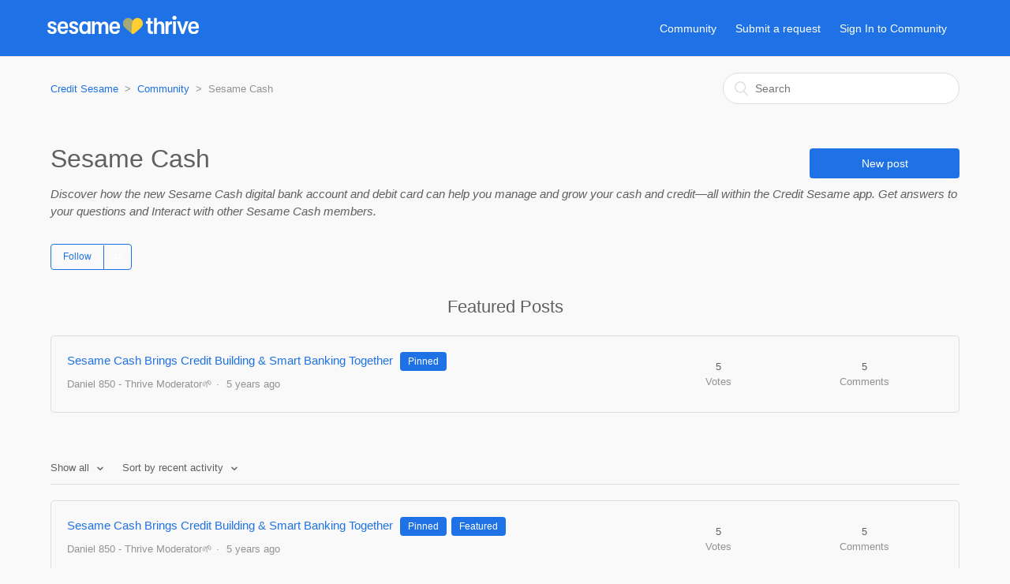

--- FILE ---
content_type: text/html; charset=utf-8
request_url: https://help.creditsesame.com/hc/en-us/community/topics/360001653431-Sesame-Cash?sort_by=recent_activity
body_size: 7067
content:
<!DOCTYPE html>
<html dir="ltr" lang="en-US">
<head>
  <meta charset="utf-8" />
  <!-- v26831 -->


  <title>Sesame Cash &ndash; Credit Sesame</title>

  <meta name="csrf-param" content="authenticity_token">
<meta name="csrf-token" content="hc:meta:server:RKlbetw_reSPWf7qQmfVuMbr_UfxsB_a5oFAwGt2L8J13xzIciu5n8lmFIx44XBP4IsWlV9Ps1qIHGKbV8H1Kw">

  <meta name="description" content="Discover how the new Sesame Cash digital bank account and debit card can help you manage and grow your cash and credit—all within the..." /><link href="https://help.creditsesame.com/hc/en-us/community/topics/360001653431-Sesame-Cash" rel="canonical"><link rel="next" href="/hc/en-us/community/topics/360001653431-Sesame-Cash?page=2&sort_by=recent_activity">

  <link rel="stylesheet" href="//static.zdassets.com/hc/assets/application-f34d73e002337ab267a13449ad9d7955.css" media="all" id="stylesheet" />
    <!-- Entypo pictograms by Daniel Bruce — www.entypo.com -->
    <link rel="stylesheet" href="//static.zdassets.com/hc/assets/theming_v1_support-e05586b61178dcde2a13a3d323525a18.css" media="all" />
  <link rel="stylesheet" type="text/css" href="/hc/theming_assets/2270400/360000389192/style.css?digest=10027072968858">

  <link rel="icon" type="image/x-icon" href="/hc/theming_assets/01HYDQVCVN067RY0G0SM5ZB4W1">

    <script src="//static.zdassets.com/hc/assets/jquery-ed472032c65bb4295993684c673d706a.js"></script>
    

  <meta content="width=device-width, initial-scale=1.0, maximum-scale=1.0, user-scalable=0" name="viewport" />

  <script type="text/javascript" src="/hc/theming_assets/2270400/360000389192/script.js?digest=10027072968858"></script>
</head>
<body class="community-enabled">
  
  
  

  <header class="header sg-blue1BG">
  <div class="CScontentMaxWidth">
	<div class="logo fleft help-center-logo" style="display:none">
		<a href="https://www.creditsesame.com/">
			<img src="/hc/theming_assets/01HYDQVCPTN67GSVVEYQQVYG0D" alt="Logo">
    </a>
	</div>
  <div class="logo fleft community-logo" style="display:none">
    <a href="https://thrive.creditsesame.com/">
      <img src="/hc/theming_assets/01HYDQVCJHCTPAZTDPWRRQZFRG" alt="Logo" class="community-logo-img" style="width:192px;">
    </a>
	</div>
  	<div class="nav-wrapper fright">
    	<span class="icon-menu"></span>
	    <nav class="user-nav" id="user-nav">
	      <a href="/hc/en-us/community/topics">Community</a>
	      <a class="submit-a-request" href="/hc/en-us/requests/new">Submit a request</a>
	    </nav>
      <span id="span_user_info" style="display:none">  <a class="login" data-auth-action="signin" role="button" rel="nofollow" title="Opens a dialog" href="https://creditsesame.zendesk.com/access?brand_id=360000389192&amp;return_to=https%3A%2F%2Fhelp.creditsesame.com%2Fhc%2Fen-us%2Fcommunity%2Ftopics%2F360001653431-Sesame-Cash%3Fsort_by%3Drecent_activity&amp;locale=en-us">Sign in</a>
</span>
  	</div>
  	<div class="fclear"></div>
  </div>
</header>

<script>
  $(document).ready(function() {
  
    login_links = document.getElementsByClassName("login");
  	span_user = document.getElementById("span_user_info");
  	
  	if (window.location.href.indexOf("/community/") > -1) {
  			if (login_links.length > 0) {
        		login_links[0].innerHTML = "Sign In to Community";
  					span_user.style.display="";
      	}
    } 
  	if (login_links.length == 0) {
  			span_user.style.display="";
    }
  });
</script>

  <main role="main">
    <div class="container-divider"></div>
<div class="container">
	<nav class="sub-nav">
    <ol class="breadcrumbs">
  
    <li title="Credit Sesame">
      
        <a href="/hc/en-us">Credit Sesame</a>
      
    </li>
  
    <li title="Community">
      
        <a href="/hc/en-us/community/topics">Community</a>
      
    </li>
  
    <li title="Sesame Cash">
      
        Sesame Cash
      
    </li>
  
</ol>

    <form role="search" class="search" data-search="" action="/hc/en-us/search" accept-charset="UTF-8" method="get"><input type="hidden" name="utf8" value="&#x2713;" autocomplete="off" /><input type="hidden" name="topic" id="topic" value="360001653431" autocomplete="off" />
<input type="search" name="query" id="query" placeholder="Search" aria-label="Search" /></form>
  </nav>
  <header class="page-header">
    <h1>
      Sesame Cash
      
    </h1>
    <span class="post-to-community page-header-item">
      <a class="button button-large" role="button" href="/hc/en-us/community/posts/new?community_post%5Btopic_id%5D=360001653431">New post</a>
    </span>
  </header>
  <div class="community-header">
    <p class="page-header-description">Discover how the new Sesame Cash digital bank account and debit card can help you manage and grow your cash and credit—all within the Credit Sesame app. Get answers to your questions and Interact with other Sesame Cash members.</p>
    <div class="community-follow">
      <div class="topic-subscribe dropdown" aria-haspopup="true">
  <a class="dropdown-toggle" role="button" data-auth-action="signin" data-follower-count="44" aria-selected="false" title="Opens a sign-in dialog" href="#">Follow</a>
  <span class="dropdown-menu" role="menu" aria-expanded="false">
      <a rel="nofollow" role="menuitem" aria-selected="false" data-method="post" href="/hc/en-us/community/topics/360001653431-Sesame-Cash/subscription.html?subscribe_to_grandchildren=false">New posts</a>
      <a rel="nofollow" role="menuitem" aria-selected="false" data-method="post" href="/hc/en-us/community/topics/360001653431-Sesame-Cash/subscription.html?subscribe_to_grandchildren=true">New posts and comments</a>
  </span>
</div>

    </div>
  </div>
  
  
    <section class="section topic-page-community-featured-posts topic-page-featured-post" style="">
    <h2>Featured Posts</h2>
    <ul class="posts-list striped-list">
    
    
      <li>
        <div class="striped-list-item">
          <span class="striped-list-info">
            <a href="https://help.creditsesame.com/hc/en-us/community/posts/360063444672-Sesame-Cash-Brings-Credit-Building-Smart-Banking-Together" title="Sesame Cash Brings Credit Building &amp; Smart Banking Together" class="striped-list-title">Sesame Cash Brings Credit Building &amp; Smart Banking Together</a>
            <span class="post-overview-item">
              
                <span class="status-label status-label-pinned">Pinned</span>
              

              
              
            </span>

            <ul class="meta-group">
              <li class="meta-data">Daniel 850 - Thrive Moderator🌱</li>
              
                <li class="meta-data"><time datetime="2020-05-13T20:23:58Z" title="2020-05-13T20:23:58Z" data-datetime="relative">May 13, 2020 20:23</time></li>
              
            </ul>
          </span>

          <div class="post-overview-count striped-list-count">
            <span class="striped-list-count-item">
              <span class="striped-list-number">5</span>
              votes
            </span>
            <span class="striped-list-count-item">
              <span class="striped-list-number">5</span>
              comments
            </span>
          </div>
        </div>
      </li>
      
    
    
    
    
    
    
    
    
    
    
    
    
    
    
    
    
    
    
    
    
    
    
    
    
    
    
    
    
    
    
    
    
    
    
    
    
    
    
    
    
    
    
    
    
    
    
    
    
    
    
    
    
    
    
    
    
    
    
    
  </ul>
    </section>
  
  
  <div class="topic-header">
    <span class="topic-filters">
      <span class="dropdown">
        <span class="dropdown-toggle">
          Show all
        </span>
        <span class="dropdown-menu" role="menu">
          
            <a href="/hc/en-us/community/topics/360001653431-Sesame-Cash?filter_by=all&amp;sort_by=recent_activity" aria-selected="true" role="menuitem">
              All
            </a>
          
            <a href="/hc/en-us/community/topics/360001653431-Sesame-Cash?filter_by=planned&amp;sort_by=recent_activity" aria-selected="false" role="menuitem">
              Planned
            </a>
          
            <a href="/hc/en-us/community/topics/360001653431-Sesame-Cash?filter_by=not_planned&amp;sort_by=recent_activity" aria-selected="false" role="menuitem">
              Not planned
            </a>
          
            <a href="/hc/en-us/community/topics/360001653431-Sesame-Cash?filter_by=completed&amp;sort_by=recent_activity" aria-selected="false" role="menuitem">
              Completed
            </a>
          
            <a href="/hc/en-us/community/topics/360001653431-Sesame-Cash?filter_by=answered&amp;sort_by=recent_activity" aria-selected="false" role="menuitem">
              Answered
            </a>
          
            <a href="/hc/en-us/community/topics/360001653431-Sesame-Cash?filter_by=none&amp;sort_by=recent_activity" aria-selected="false" role="menuitem">
              No status
            </a>
          
        </span>
      </span>
      <span class="dropdown">
        <span class="dropdown-toggle">
          Sort by recent activity
        </span>
        <span class="dropdown-menu" role="menu">
          
            <a href="/hc/en-us/community/topics/360001653431-Sesame-Cash?sort_by=created_at" aria-selected="false" role="menuitem">
              Newest post
            </a>
          
            <a href="/hc/en-us/community/topics/360001653431-Sesame-Cash?sort_by=recent_activity" aria-selected="true" role="menuitem">
              Recent activity
            </a>
          
            <a href="/hc/en-us/community/topics/360001653431-Sesame-Cash?sort_by=votes" aria-selected="false" role="menuitem">
              Votes
            </a>
          
            <a href="/hc/en-us/community/topics/360001653431-Sesame-Cash?sort_by=comments" aria-selected="false" role="menuitem">
              Comments
            </a>
          
        </span>
      </span>
    </span>
  </div>

  <ul class="posts-list striped-list">
    
      <li>
        <div class="striped-list-item post-featured">
          <span class="striped-list-info">
            <a href="https://help.creditsesame.com/hc/en-us/community/posts/360063444672-Sesame-Cash-Brings-Credit-Building-Smart-Banking-Together" title="Sesame Cash Brings Credit Building &amp; Smart Banking Together" class="striped-list-title">Sesame Cash Brings Credit Building &amp; Smart Banking Together</a>
            <span class="post-overview-item">
              
                <span class="status-label status-label-pinned">Pinned</span>
              

              
                <span class="status-label status-label-featured">Featured</span>
              

              
              
            </span>

            <ul class="meta-group">
              <li class="meta-data">Daniel 850 - Thrive Moderator🌱</li>
              
                <li class="meta-data"><time datetime="2020-05-13T20:23:58Z" title="2020-05-13T20:23:58Z" data-datetime="relative">May 13, 2020 20:23</time></li>
              
            </ul>
          </span>

          <div class="post-overview-count striped-list-count">
            <span class="striped-list-count-item">
              <span class="striped-list-number">5</span>
              votes
            </span>
            <span class="striped-list-count-item">
              <span class="striped-list-number">5</span>
              comments
            </span>
          </div>
        </div>
      </li>
    
      <li>
        <div class="striped-list-item ">
          <span class="striped-list-info">
            <a href="https://help.creditsesame.com/hc/en-us/community/posts/5614057387546-AWESOME-JOB" title="AWESOME JOB" class="striped-list-title">AWESOME JOB</a>
            <span class="post-overview-item">
              

              

              
              
            </span>

            <ul class="meta-group">
              <li class="meta-data">Michelle Lambert</li>
              
                <li class="meta-data"><time datetime="2023-04-20T23:29:29Z" title="2023-04-20T23:29:29Z" data-datetime="relative">April 20, 2023 23:29</time></li>
              
            </ul>
          </span>

          <div class="post-overview-count striped-list-count">
            <span class="striped-list-count-item">
              <span class="striped-list-number">0</span>
              votes
            </span>
            <span class="striped-list-count-item">
              <span class="striped-list-number">0</span>
              comments
            </span>
          </div>
        </div>
      </li>
    
      <li>
        <div class="striped-list-item ">
          <span class="striped-list-info">
            <a href="https://help.creditsesame.com/hc/en-us/community/posts/5601093864730-BEST-CREDIT-SPECIALIST" title="BEST CREDIT SPECIALIST" class="striped-list-title">BEST CREDIT SPECIALIST</a>
            <span class="post-overview-item">
              

              

              
              
            </span>

            <ul class="meta-group">
              <li class="meta-data">Rose Eldemire</li>
              
                <li class="meta-data"><time datetime="2023-04-17T21:08:06Z" title="2023-04-17T21:08:06Z" data-datetime="relative">April 17, 2023 21:08</time></li>
              
            </ul>
          </span>

          <div class="post-overview-count striped-list-count">
            <span class="striped-list-count-item">
              <span class="striped-list-number">2</span>
              votes
            </span>
            <span class="striped-list-count-item">
              <span class="striped-list-number">0</span>
              comments
            </span>
          </div>
        </div>
      </li>
    
      <li>
        <div class="striped-list-item ">
          <span class="striped-list-info">
            <a href="https://help.creditsesame.com/hc/en-us/community/posts/5593607291930-BEST-CREDIT-SPECIALIST" title="BEST CREDIT SPECIALIST" class="striped-list-title">BEST CREDIT SPECIALIST</a>
            <span class="post-overview-item">
              

              

              
              
            </span>

            <ul class="meta-group">
              <li class="meta-data">Allen Hill</li>
              
                <li class="meta-data"><time datetime="2023-04-15T04:26:57Z" title="2023-04-15T04:26:57Z" data-datetime="relative">April 15, 2023 04:26</time></li>
              
            </ul>
          </span>

          <div class="post-overview-count striped-list-count">
            <span class="striped-list-count-item">
              <span class="striped-list-number">0</span>
              votes
            </span>
            <span class="striped-list-count-item">
              <span class="striped-list-number">0</span>
              comments
            </span>
          </div>
        </div>
      </li>
    
      <li>
        <div class="striped-list-item ">
          <span class="striped-list-info">
            <a href="https://help.creditsesame.com/hc/en-us/community/posts/4579352148506-Cancel-my-sesame-cash-card" title="Cancel my sesame cash card " class="striped-list-title">Cancel my sesame cash card </a>
            <span class="post-overview-item">
              

              

              
              
            </span>

            <ul class="meta-group">
              <li class="meta-data">Lisa Lovvorn</li>
              
                <li class="meta-data"><time datetime="2022-05-04T23:47:32Z" title="2022-05-04T23:47:32Z" data-datetime="relative">May 04, 2022 23:47</time></li>
              
            </ul>
          </span>

          <div class="post-overview-count striped-list-count">
            <span class="striped-list-count-item">
              <span class="striped-list-number">0</span>
              votes
            </span>
            <span class="striped-list-count-item">
              <span class="striped-list-number">1</span>
              comment
            </span>
          </div>
        </div>
      </li>
    
      <li>
        <div class="striped-list-item ">
          <span class="striped-list-info">
            <a href="https://help.creditsesame.com/hc/en-us/community/posts/5589644240666-Cash-card" title="Cash card" class="striped-list-title">Cash card</a>
            <span class="post-overview-item">
              

              

              
              
            </span>

            <ul class="meta-group">
              <li class="meta-data">SAMANTHA GUILLEN</li>
              
                <li class="meta-data"><time datetime="2023-04-13T20:17:01Z" title="2023-04-13T20:17:01Z" data-datetime="relative">April 13, 2023 20:17</time></li>
              
            </ul>
          </span>

          <div class="post-overview-count striped-list-count">
            <span class="striped-list-count-item">
              <span class="striped-list-number">0</span>
              votes
            </span>
            <span class="striped-list-count-item">
              <span class="striped-list-number">1</span>
              comment
            </span>
          </div>
        </div>
      </li>
    
      <li>
        <div class="striped-list-item ">
          <span class="striped-list-info">
            <a href="https://help.creditsesame.com/hc/en-us/community/posts/5579044268826-PINNACLE-CREDIT-SPECIALIST-IS-THE-BEST" title="PINNACLE CREDIT SPECIALIST IS THE BEST " class="striped-list-title">PINNACLE CREDIT SPECIALIST IS THE BEST </a>
            <span class="post-overview-item">
              

              

              
              
            </span>

            <ul class="meta-group">
              <li class="meta-data">Priscilla Thompson</li>
              
                <li class="meta-data"><time datetime="2023-04-11T01:41:00Z" title="2023-04-11T01:41:00Z" data-datetime="relative">April 11, 2023 01:41</time></li>
              
            </ul>
          </span>

          <div class="post-overview-count striped-list-count">
            <span class="striped-list-count-item">
              <span class="striped-list-number">0</span>
              votes
            </span>
            <span class="striped-list-count-item">
              <span class="striped-list-number">0</span>
              comments
            </span>
          </div>
        </div>
      </li>
    
      <li>
        <div class="striped-list-item ">
          <span class="striped-list-info">
            <a href="https://help.creditsesame.com/hc/en-us/community/posts/5562697975962-PINNACLE-FIXED-MY-CREDIT" title="PINNACLE FIXED MY CREDIT " class="striped-list-title">PINNACLE FIXED MY CREDIT </a>
            <span class="post-overview-item">
              

              

              
              
            </span>

            <ul class="meta-group">
              <li class="meta-data">Adams Brown</li>
              
                <li class="meta-data"><time datetime="2023-04-05T12:44:22Z" title="2023-04-05T12:44:22Z" data-datetime="relative">April 05, 2023 12:44</time></li>
              
            </ul>
          </span>

          <div class="post-overview-count striped-list-count">
            <span class="striped-list-count-item">
              <span class="striped-list-number">0</span>
              votes
            </span>
            <span class="striped-list-count-item">
              <span class="striped-list-number">0</span>
              comments
            </span>
          </div>
        </div>
      </li>
    
      <li>
        <div class="striped-list-item ">
          <span class="striped-list-info">
            <a href="https://help.creditsesame.com/hc/en-us/community/posts/5552174807322-CREDIT-REPAIR" title="CREDIT REPAIR" class="striped-list-title">CREDIT REPAIR</a>
            <span class="post-overview-item">
              

              

              
              
            </span>

            <ul class="meta-group">
              <li class="meta-data">Patricia Daniel</li>
              
                <li class="meta-data"><time datetime="2023-04-02T21:00:53Z" title="2023-04-02T21:00:53Z" data-datetime="relative">April 02, 2023 21:00</time></li>
              
            </ul>
          </span>

          <div class="post-overview-count striped-list-count">
            <span class="striped-list-count-item">
              <span class="striped-list-number">0</span>
              votes
            </span>
            <span class="striped-list-count-item">
              <span class="striped-list-number">0</span>
              comments
            </span>
          </div>
        </div>
      </li>
    
      <li>
        <div class="striped-list-item ">
          <span class="striped-list-info">
            <a href="https://help.creditsesame.com/hc/en-us/community/posts/4404534313370-Can-I-get-back-to-credit-sesame-money" title="Can I get back to credit sesame money" class="striped-list-title">Can I get back to credit sesame money</a>
            <span class="post-overview-item">
              

              

              
              
            </span>

            <ul class="meta-group">
              <li class="meta-data">Doris Connor</li>
              
                <li class="meta-data"><time datetime="2021-07-20T23:42:09Z" title="2021-07-20T23:42:09Z" data-datetime="relative">July 20, 2021 23:42</time></li>
              
            </ul>
          </span>

          <div class="post-overview-count striped-list-count">
            <span class="striped-list-count-item">
              <span class="striped-list-number">1</span>
              vote
            </span>
            <span class="striped-list-count-item">
              <span class="striped-list-number">1</span>
              comment
            </span>
          </div>
        </div>
      </li>
    
      <li>
        <div class="striped-list-item ">
          <span class="striped-list-info">
            <a href="https://help.creditsesame.com/hc/en-us/community/posts/360068100551-Credit-sesame-digital-banking-card" title="Credit sesame digital banking &amp; card" class="striped-list-title">Credit sesame digital banking &amp; card</a>
            <span class="post-overview-item">
              

              

              
              
            </span>

            <ul class="meta-group">
              <li class="meta-data">Kim Williams</li>
              
                <li class="meta-data"><time datetime="2020-06-10T13:22:38Z" title="2020-06-10T13:22:38Z" data-datetime="relative">June 10, 2020 13:22</time></li>
              
            </ul>
          </span>

          <div class="post-overview-count striped-list-count">
            <span class="striped-list-count-item">
              <span class="striped-list-number">0</span>
              votes
            </span>
            <span class="striped-list-count-item">
              <span class="striped-list-number">6</span>
              comments
            </span>
          </div>
        </div>
      </li>
    
      <li>
        <div class="striped-list-item ">
          <span class="striped-list-info">
            <a href="https://help.creditsesame.com/hc/en-us/community/posts/5417812679962-Can-t-log-into-my-account-after-I-was-informed-by-personal-message-there-was-something-found-in-my-report" title="Can&#39;t log into my account after I was informed by personal  message there was something found in my report " class="striped-list-title">Can&#39;t log into my account after I was informed by personal  message there was something found in my report </a>
            <span class="post-overview-item">
              

              

              
              
            </span>

            <ul class="meta-group">
              <li class="meta-data">Teresa Mick</li>
              
                <li class="meta-data"><time datetime="2023-02-17T15:54:48Z" title="2023-02-17T15:54:48Z" data-datetime="relative">February 17, 2023 15:54</time></li>
              
            </ul>
          </span>

          <div class="post-overview-count striped-list-count">
            <span class="striped-list-count-item">
              <span class="striped-list-number">0</span>
              votes
            </span>
            <span class="striped-list-count-item">
              <span class="striped-list-number">0</span>
              comments
            </span>
          </div>
        </div>
      </li>
    
      <li>
        <div class="striped-list-item ">
          <span class="striped-list-info">
            <a href="https://help.creditsesame.com/hc/en-us/community/posts/4823566447386-Improving-my-credit" title="Improving my credit" class="striped-list-title">Improving my credit</a>
            <span class="post-overview-item">
              

              

              
              
            </span>

            <ul class="meta-group">
              <li class="meta-data">Dorothy Bobbitt</li>
              
                <li class="meta-data"><time datetime="2022-08-02T20:12:25Z" title="2022-08-02T20:12:25Z" data-datetime="relative">August 02, 2022 20:12</time></li>
              
            </ul>
          </span>

          <div class="post-overview-count striped-list-count">
            <span class="striped-list-count-item">
              <span class="striped-list-number">-1</span>
              votes
            </span>
            <span class="striped-list-count-item">
              <span class="striped-list-number">0</span>
              comments
            </span>
          </div>
        </div>
      </li>
    
      <li>
        <div class="striped-list-item ">
          <span class="striped-list-info">
            <a href="https://help.creditsesame.com/hc/en-us/community/posts/5295116999322-Where-did-my-money-go" title="Where  did my money go " class="striped-list-title">Where  did my money go </a>
            <span class="post-overview-item">
              

              

              
              
            </span>

            <ul class="meta-group">
              <li class="meta-data">Steve Padgett</li>
              
                <li class="meta-data"><time datetime="2023-01-10T04:36:18Z" title="2023-01-10T04:36:18Z" data-datetime="relative">January 10, 2023 04:36</time></li>
              
            </ul>
          </span>

          <div class="post-overview-count striped-list-count">
            <span class="striped-list-count-item">
              <span class="striped-list-number">-1</span>
              votes
            </span>
            <span class="striped-list-count-item">
              <span class="striped-list-number">0</span>
              comments
            </span>
          </div>
        </div>
      </li>
    
      <li>
        <div class="striped-list-item ">
          <span class="striped-list-info">
            <a href="https://help.creditsesame.com/hc/en-us/community/posts/4471033170842-SCAM" title="SCAM" class="striped-list-title">SCAM</a>
            <span class="post-overview-item">
              

              

              
              
            </span>

            <ul class="meta-group">
              <li class="meta-data">Karina</li>
              
                <li class="meta-data"><time datetime="2022-03-17T14:56:14Z" title="2022-03-17T14:56:14Z" data-datetime="relative">March 17, 2022 14:56</time></li>
              
            </ul>
          </span>

          <div class="post-overview-count striped-list-count">
            <span class="striped-list-count-item">
              <span class="striped-list-number">-1</span>
              votes
            </span>
            <span class="striped-list-count-item">
              <span class="striped-list-number">4</span>
              comments
            </span>
          </div>
        </div>
      </li>
    
      <li>
        <div class="striped-list-item ">
          <span class="striped-list-info">
            <a href="https://help.creditsesame.com/hc/en-us/community/posts/4520086882202-In-desperate-need-of-money" title="In desperate need of money" class="striped-list-title">In desperate need of money</a>
            <span class="post-overview-item">
              

              

              
              
            </span>

            <ul class="meta-group">
              <li class="meta-data">Garadismoultrie6</li>
              
                <li class="meta-data"><time datetime="2022-04-07T08:02:16Z" title="2022-04-07T08:02:16Z" data-datetime="relative">April 07, 2022 08:02</time></li>
              
            </ul>
          </span>

          <div class="post-overview-count striped-list-count">
            <span class="striped-list-count-item">
              <span class="striped-list-number">0</span>
              votes
            </span>
            <span class="striped-list-count-item">
              <span class="striped-list-number">6</span>
              comments
            </span>
          </div>
        </div>
      </li>
    
      <li>
        <div class="striped-list-item ">
          <span class="striped-list-info">
            <a href="https://help.creditsesame.com/hc/en-us/community/posts/5243408442010-What-are-the-steps-for-QuickBooks-tool-hub-download" title="What are the steps for QuickBooks tool hub download?" class="striped-list-title">What are the steps for QuickBooks tool hub download?</a>
            <span class="post-overview-item">
              

              

              
              
            </span>

            <ul class="meta-group">
              <li class="meta-data">quick books</li>
              
                <li class="meta-data"><time datetime="2022-12-21T07:24:07Z" title="2022-12-21T07:24:07Z" data-datetime="relative">December 21, 2022 07:24</time></li>
              
            </ul>
          </span>

          <div class="post-overview-count striped-list-count">
            <span class="striped-list-count-item">
              <span class="striped-list-number">0</span>
              votes
            </span>
            <span class="striped-list-count-item">
              <span class="striped-list-number">0</span>
              comments
            </span>
          </div>
        </div>
      </li>
    
      <li>
        <div class="striped-list-item ">
          <span class="striped-list-info">
            <a href="https://help.creditsesame.com/hc/en-us/community/posts/4408290926874-How-to-cancel-my-membership-cash-card-account" title="How to cancel my membership cash card account" class="striped-list-title">How to cancel my membership cash card account</a>
            <span class="post-overview-item">
              

              

              
              
            </span>

            <ul class="meta-group">
              <li class="meta-data">Wendy Kirk</li>
              
                <li class="meta-data"><time datetime="2021-10-05T02:46:31Z" title="2021-10-05T02:46:31Z" data-datetime="relative">October 05, 2021 02:46</time></li>
              
            </ul>
          </span>

          <div class="post-overview-count striped-list-count">
            <span class="striped-list-count-item">
              <span class="striped-list-number">1</span>
              vote
            </span>
            <span class="striped-list-count-item">
              <span class="striped-list-number">3</span>
              comments
            </span>
          </div>
        </div>
      </li>
    
      <li>
        <div class="striped-list-item ">
          <span class="striped-list-info">
            <a href="https://help.creditsesame.com/hc/en-us/community/posts/360067698251-Why-was-I-declined-for-a-recent-purchase-when-I-had-enough-funds-in-my-Sesame-Cash-account" title="Why was I declined for a recent purchase when I had enough funds in my Sesame Cash account?" class="striped-list-title">Why was I declined for a recent purchase when I had enough funds in my Sesame Cash account?</a>
            <span class="post-overview-item">
              

              

              
              
            </span>

            <ul class="meta-group">
              <li class="meta-data">Diane - Thrive Moderator🌱</li>
              
                <li class="meta-data"><time datetime="2020-05-29T21:18:39Z" title="2020-05-29T21:18:39Z" data-datetime="relative">May 29, 2020 21:18</time></li>
              
            </ul>
          </span>

          <div class="post-overview-count striped-list-count">
            <span class="striped-list-count-item">
              <span class="striped-list-number">0</span>
              votes
            </span>
            <span class="striped-list-count-item">
              <span class="striped-list-number">3</span>
              comments
            </span>
          </div>
        </div>
      </li>
    
      <li>
        <div class="striped-list-item ">
          <span class="striped-list-info">
            <a href="https://help.creditsesame.com/hc/en-us/community/posts/4407527027610-My-credit-sesame-cash-does-not-exist-anymore-and-I-have-money-in-it" title="My credit sesame cash does not exist anymore and I have money in it" class="striped-list-title">My credit sesame cash does not exist anymore and I have money in it</a>
            <span class="post-overview-item">
              

              

              
              
            </span>

            <ul class="meta-group">
              <li class="meta-data">Rosemary</li>
              
                <li class="meta-data"><time datetime="2021-09-18T16:40:59Z" title="2021-09-18T16:40:59Z" data-datetime="relative">September 18, 2021 16:40</time></li>
              
            </ul>
          </span>

          <div class="post-overview-count striped-list-count">
            <span class="striped-list-count-item">
              <span class="striped-list-number">-3</span>
              votes
            </span>
            <span class="striped-list-count-item">
              <span class="striped-list-number">4</span>
              comments
            </span>
          </div>
        </div>
      </li>
    
      <li>
        <div class="striped-list-item ">
          <span class="striped-list-info">
            <a href="https://help.creditsesame.com/hc/en-us/community/posts/360066266192-Looking-for-Your-Sesame-Cash-Routing-and-Account-Number" title="Looking for Your Sesame Cash Routing and Account Number?" class="striped-list-title">Looking for Your Sesame Cash Routing and Account Number?</a>
            <span class="post-overview-item">
              

              

              
              
            </span>

            <ul class="meta-group">
              <li class="meta-data">Diane - Thrive Moderator🌱</li>
              
                <li class="meta-data"><time datetime="2020-05-21T19:28:55Z" title="2020-05-21T19:28:55Z" data-datetime="relative">May 21, 2020 19:28</time></li>
              
            </ul>
          </span>

          <div class="post-overview-count striped-list-count">
            <span class="striped-list-count-item">
              <span class="striped-list-number">0</span>
              votes
            </span>
            <span class="striped-list-count-item">
              <span class="striped-list-number">7</span>
              comments
            </span>
          </div>
        </div>
      </li>
    
      <li>
        <div class="striped-list-item ">
          <span class="striped-list-info">
            <a href="https://help.creditsesame.com/hc/en-us/community/posts/4411398063258-Not-being-able-to-use-my-email-address" title="Not being able to use my email address " class="striped-list-title">Not being able to use my email address </a>
            <span class="post-overview-item">
              

              

              
              
            </span>

            <ul class="meta-group">
              <li class="meta-data">dell plumlee</li>
              
                <li class="meta-data"><time datetime="2021-11-18T15:19:30Z" title="2021-11-18T15:19:30Z" data-datetime="relative">November 18, 2021 15:19</time></li>
              
            </ul>
          </span>

          <div class="post-overview-count striped-list-count">
            <span class="striped-list-count-item">
              <span class="striped-list-number">0</span>
              votes
            </span>
            <span class="striped-list-count-item">
              <span class="striped-list-number">1</span>
              comment
            </span>
          </div>
        </div>
      </li>
    
      <li>
        <div class="striped-list-item ">
          <span class="striped-list-info">
            <a href="https://help.creditsesame.com/hc/en-us/community/posts/4768331526810-Alisha" title="Alisha" class="striped-list-title">Alisha</a>
            <span class="post-overview-item">
              

              

              
              
            </span>

            <ul class="meta-group">
              <li class="meta-data">Alisha Chase</li>
              
                <li class="meta-data"><time datetime="2022-07-15T03:34:10Z" title="2022-07-15T03:34:10Z" data-datetime="relative">July 15, 2022 03:34</time></li>
              
            </ul>
          </span>

          <div class="post-overview-count striped-list-count">
            <span class="striped-list-count-item">
              <span class="striped-list-number">0</span>
              votes
            </span>
            <span class="striped-list-count-item">
              <span class="striped-list-number">0</span>
              comments
            </span>
          </div>
        </div>
      </li>
    
      <li>
        <div class="striped-list-item ">
          <span class="striped-list-info">
            <a href="https://help.creditsesame.com/hc/en-us/community/posts/4404534296474-You-said-password-could-not-br-change-but-Credit" title="You said password could not br change but Credit" class="striped-list-title">You said password could not br change but Credit</a>
            <span class="post-overview-item">
              

              

              
              
            </span>

            <ul class="meta-group">
              <li class="meta-data">Doris Connor</li>
              
                <li class="meta-data"><time datetime="2021-07-20T23:39:06Z" title="2021-07-20T23:39:06Z" data-datetime="relative">July 20, 2021 23:39</time></li>
              
            </ul>
          </span>

          <div class="post-overview-count striped-list-count">
            <span class="striped-list-count-item">
              <span class="striped-list-number">0</span>
              votes
            </span>
            <span class="striped-list-count-item">
              <span class="striped-list-number">2</span>
              comments
            </span>
          </div>
        </div>
      </li>
    
      <li>
        <div class="striped-list-item ">
          <span class="striped-list-info">
            <a href="https://help.creditsesame.com/hc/en-us/community/posts/4408777938714-New-card" title="New card" class="striped-list-title">New card</a>
            <span class="post-overview-item">
              

              

              
              
            </span>

            <ul class="meta-group">
              <li class="meta-data">JAMIE LEE DONLEY</li>
              
                <li class="meta-data"><time datetime="2021-10-15T07:57:17Z" title="2021-10-15T07:57:17Z" data-datetime="relative">October 15, 2021 07:57</time></li>
              
            </ul>
          </span>

          <div class="post-overview-count striped-list-count">
            <span class="striped-list-count-item">
              <span class="striped-list-number">0</span>
              votes
            </span>
            <span class="striped-list-count-item">
              <span class="striped-list-number">2</span>
              comments
            </span>
          </div>
        </div>
      </li>
    
      <li>
        <div class="striped-list-item ">
          <span class="striped-list-info">
            <a href="https://help.creditsesame.com/hc/en-us/community/posts/4488426759066-Love-it" title="Love it" class="striped-list-title">Love it</a>
            <span class="post-overview-item">
              

              

              
              
            </span>

            <ul class="meta-group">
              <li class="meta-data">Ronny Smith</li>
              
                <li class="meta-data"><time datetime="2022-03-24T08:39:43Z" title="2022-03-24T08:39:43Z" data-datetime="relative">March 24, 2022 08:39</time></li>
              
            </ul>
          </span>

          <div class="post-overview-count striped-list-count">
            <span class="striped-list-count-item">
              <span class="striped-list-number">0</span>
              votes
            </span>
            <span class="striped-list-count-item">
              <span class="striped-list-number">0</span>
              comments
            </span>
          </div>
        </div>
      </li>
    
      <li>
        <div class="striped-list-item ">
          <span class="striped-list-info">
            <a href="https://help.creditsesame.com/hc/en-us/community/posts/4480566994586-what-is-QuickBooks-Error-H202" title="what is  QuickBooks Error H202?" class="striped-list-title">what is  QuickBooks Error H202?</a>
            <span class="post-overview-item">
              

              

              
              
            </span>

            <ul class="meta-group">
              <li class="meta-data">nick mosan</li>
              
                <li class="meta-data"><time datetime="2022-03-21T11:39:45Z" title="2022-03-21T11:39:45Z" data-datetime="relative">March 21, 2022 11:39</time></li>
              
            </ul>
          </span>

          <div class="post-overview-count striped-list-count">
            <span class="striped-list-count-item">
              <span class="striped-list-number">0</span>
              votes
            </span>
            <span class="striped-list-count-item">
              <span class="striped-list-number">0</span>
              comments
            </span>
          </div>
        </div>
      </li>
    
      <li>
        <div class="striped-list-item ">
          <span class="striped-list-info">
            <a href="https://help.creditsesame.com/hc/en-us/community/posts/360067104631-Activate-card" title="Activate card" class="striped-list-title">Activate card</a>
            <span class="post-overview-item">
              

              

              
              
            </span>

            <ul class="meta-group">
              <li class="meta-data">Ilda Ramirez</li>
              
                <li class="meta-data"><time datetime="2020-05-25T00:47:57Z" title="2020-05-25T00:47:57Z" data-datetime="relative">May 25, 2020 00:47</time></li>
              
            </ul>
          </span>

          <div class="post-overview-count striped-list-count">
            <span class="striped-list-count-item">
              <span class="striped-list-number">0</span>
              votes
            </span>
            <span class="striped-list-count-item">
              <span class="striped-list-number">9</span>
              comments
            </span>
          </div>
        </div>
      </li>
    
      <li>
        <div class="striped-list-item ">
          <span class="striped-list-info">
            <a href="https://help.creditsesame.com/hc/en-us/community/posts/360065928851-Can-I-make-instant-transfers-to-my-Sesame-Cash-account" title="Can I make instant transfers to my Sesame Cash account?" class="striped-list-title">Can I make instant transfers to my Sesame Cash account?</a>
            <span class="post-overview-item">
              

              

              
              
            </span>

            <ul class="meta-group">
              <li class="meta-data">Diane - Thrive Moderator🌱</li>
              
                <li class="meta-data"><time datetime="2020-05-19T20:20:39Z" title="2020-05-19T20:20:39Z" data-datetime="relative">May 19, 2020 20:20</time></li>
              
            </ul>
          </span>

          <div class="post-overview-count striped-list-count">
            <span class="striped-list-count-item">
              <span class="striped-list-number">-3</span>
              votes
            </span>
            <span class="striped-list-count-item">
              <span class="striped-list-number">4</span>
              comments
            </span>
          </div>
        </div>
      </li>
    
      <li>
        <div class="striped-list-item ">
          <span class="striped-list-info">
            <a href="https://help.creditsesame.com/hc/en-us/community/posts/4433766519706-Adding-a-bank-account-to-my-sesame-cash-account" title="Adding a bank account to my sesame cash account" class="striped-list-title">Adding a bank account to my sesame cash account</a>
            <span class="post-overview-item">
              

              

              
              
            </span>

            <ul class="meta-group">
              <li class="meta-data">Im1lboyd</li>
              
                <li class="meta-data"><time datetime="2022-02-28T15:07:43Z" title="2022-02-28T15:07:43Z" data-datetime="relative">February 28, 2022 15:07</time></li>
              
            </ul>
          </span>

          <div class="post-overview-count striped-list-count">
            <span class="striped-list-count-item">
              <span class="striped-list-number">0</span>
              votes
            </span>
            <span class="striped-list-count-item">
              <span class="striped-list-number">2</span>
              comments
            </span>
          </div>
        </div>
      </li>
    
  </ul>
  
<nav class="pagination" aria-label="Pagination">
  <ul>
    

    
      
        <li class="pagination-current">
          <span>1</span>
        </li>
      
    
      
        <li>
          <a href="/hc/en-us/community/topics/360001653431-Sesame-Cash?page=2&amp;sort_by=recent_activity#posts" rel="next nofollow">2</a>
        </li>
      
    
      
        <li>
          <a href="/hc/en-us/community/topics/360001653431-Sesame-Cash?page=3&amp;sort_by=recent_activity#posts" rel="nofollow">3</a>
        </li>
      
    

    
      <li class="pagination-next">
        <a href="/hc/en-us/community/topics/360001653431-Sesame-Cash?page=2&amp;sort_by=recent_activity#posts" rel="next nofollow">›</a>
      </li>

      <li class="pagination-last">
        <a href="/hc/en-us/community/topics/360001653431-Sesame-Cash?page=3&amp;sort_by=recent_activity#posts" rel="nofollow">»</a>
      </li>
    
  </ul>
</nav>


</div>

<section class="container community-footer">
  <h4>Didn't find what you were looking for?</h4>
  <a class="button-large" role="button" href="/hc/en-us/community/posts/new">New post</a>
</section>


  </main>

  <footer class="footer">
  <div class="footer-inner">
    <div>
      This content is for informational purposes only and should not be relied on as financial advice.
    </div>
    <ul class="footer__links">
      <li><a href="https://www.creditsesame.com/about/privacy-policy/">Privacy Policy</a></li>
      <li><a href="https://www.creditsesame.com/about/terms-of-use/">Terms of Use</a></li>
      <li><a href="https://www.creditsesame.com/about/community-guidelines/">Community Guidelines</a></li>
    </ul>
    <div class="footer__copy">Copyright © 2023 Credit Sesame, Inc.</div>
    <div>444 Castro St., Ste 500, Mountain View, CA 94041</div>
  </div>
</footer>


  <!-- / -->

  
  <script src="//static.zdassets.com/hc/assets/en-us.f90506476acd6ed8bfc8.js"></script>
  

  <script type="text/javascript">
  /*

    Greetings sourcecode lurker!

    This is for internal Zendesk and legacy usage,
    we don't support or guarantee any of these values
    so please don't build stuff on top of them.

  */

  HelpCenter = {};
  HelpCenter.account = {"subdomain":"creditsesame","environment":"production","name":"Credit Sesame"};
  HelpCenter.user = {"identifier":"da39a3ee5e6b4b0d3255bfef95601890afd80709","email":null,"name":"","role":"anonymous","avatar_url":"https://assets.zendesk.com/hc/assets/default_avatar.png","is_admin":false,"organizations":[],"groups":[]};
  HelpCenter.internal = {"asset_url":"//static.zdassets.com/hc/assets/","web_widget_asset_composer_url":"https://static.zdassets.com/ekr/snippet.js","current_session":{"locale":"en-us","csrf_token":"hc:hcobject:server:g-FV9kuFNUoxhbKU1pKdbviWlVOsjqKFT5hzysNrIjGylxJE5ZEhMXe6WPLsFDiZ3vZ-gQJxDgUhBVGR_9z42A","shared_csrf_token":null},"usage_tracking":{},"current_record_id":null,"current_record_url":null,"current_record_title":null,"current_text_direction":"ltr","current_brand_id":360000389192,"current_brand_name":"Credit Sesame","current_brand_url":"https://creditsesame.zendesk.com","current_brand_active":true,"current_path":"/hc/en-us/community/topics/360001653431-Sesame-Cash","show_autocomplete_breadcrumbs":true,"user_info_changing_enabled":false,"has_user_profiles_enabled":true,"has_end_user_attachments":true,"user_aliases_enabled":true,"has_anonymous_kb_voting":true,"has_multi_language_help_center":true,"show_at_mentions":true,"embeddables_config":{"embeddables_web_widget":true,"embeddables_help_center_auth_enabled":false,"embeddables_connect_ipms":false},"answer_bot_subdomain":"static","gather_plan_state":"subscribed","has_article_verification":true,"has_gather":true,"has_ckeditor":false,"has_community_enabled":true,"has_community_badges":true,"has_community_post_content_tagging":false,"has_gather_content_tags":true,"has_guide_content_tags":true,"has_user_segments":true,"has_answer_bot_web_form_enabled":true,"has_garden_modals":false,"theming_cookie_key":"hc-da39a3ee5e6b4b0d3255bfef95601890afd80709-2-preview","is_preview":false,"has_search_settings_in_plan":true,"theming_api_version":1,"theming_settings":{"brand_color":"rgba(31, 114, 229, 1)","brand_text_color":"rgba(255, 255, 255, 1)","text_color":"rgba(96, 96, 96, 1)","link_color":"rgba(31, 114, 229, 1)","background_color":"rgba(249, 249, 249, 1)","heading_font":"-apple-system, BlinkMacSystemFont, 'Segoe UI', Helvetica, Arial, sans-serif","text_font":"-apple-system, BlinkMacSystemFont, 'Segoe UI', Helvetica, Arial, sans-serif","logo":"/hc/theming_assets/01HYDQVCPTN67GSVVEYQQVYG0D","favicon":"/hc/theming_assets/01HYDQVCVN067RY0G0SM5ZB4W1","homepage_background_image":"/hc/theming_assets/01HYDQVCZFZEA0DZZ3STFCS437","community_background_image":"/hc/theming_assets/01HYDQVD762B52BBJFSQQ6FQZS","community_image":"/hc/theming_assets/01HYDQVDDQ17NKTHYHRTYBV6T8"},"has_pci_credit_card_custom_field":true,"help_center_restricted":false,"is_assuming_someone_else":false,"flash_messages":[],"user_photo_editing_enabled":true,"user_preferred_locale":"en-us","base_locale":"en-us","login_url":"https://creditsesame.zendesk.com/access?brand_id=360000389192\u0026return_to=https%3A%2F%2Fhelp.creditsesame.com%2Fhc%2Fen-us%2Fcommunity%2Ftopics%2F360001653431-Sesame-Cash%3Fsort_by%3Drecent_activity","has_alternate_templates":true,"has_custom_statuses_enabled":true,"has_hc_generative_answers_setting_enabled":true,"has_generative_search_with_zgpt_enabled":false,"has_suggested_initial_questions_enabled":false,"has_guide_service_catalog":true,"has_service_catalog_search_poc":false,"has_service_catalog_itam":false,"has_csat_reverse_2_scale_in_mobile":false,"has_knowledge_navigation":false,"has_unified_navigation":false,"has_csat_bet365_branding":false,"version":"v26831","dev_mode":false};
</script>

  
  <script src="//static.zdassets.com/hc/assets/moment-3b62525bdab669b7b17d1a9d8b5d46b4.js"></script>
  <script src="//static.zdassets.com/hc/assets/hc_enduser-2a5c7d395cc5df83aeb04ab184a4dcef.js"></script>
  
  
</body>
</html>

--- FILE ---
content_type: text/javascript; charset=utf-8
request_url: https://help.creditsesame.com/hc/theming_assets/2270400/360000389192/script.js?digest=10027072968858
body_size: 1486
content:
/*
 * jQuery v1.9.1 included
 */

$(document).ready(function() {

  if(window.location.href.indexOf("/community/") > -1) {
  	$(".community-logo").show();  
  } else {
    $(".help-center-logo").show();
  }
  // social share popups
  $(".share a").click(function(e) {
    e.preventDefault();
    window.open(this.href, "", "height = 500, width = 500");
  });

  // show form controls when the textarea receives focus or backbutton is used and value exists
  var $commentContainerTextarea = $(".comment-container textarea"),
    $commentContainerFormControls = $(".comment-form-controls, .comment-ccs");

  $commentContainerTextarea.one("focus", function() {
    $commentContainerFormControls.show();
  });

  if ($commentContainerTextarea.val() !== "") {
    $commentContainerFormControls.show();
  }

  // Expand Request comment form when Add to conversation is clicked
  var $showRequestCommentContainerTrigger = $(".request-container .comment-container .comment-show-container"),
    $requestCommentFields = $(".request-container .comment-container .comment-fields"),
    $requestCommentSubmit = $(".request-container .comment-container .request-submit-comment");

  $showRequestCommentContainerTrigger.on("click", function() {
    $showRequestCommentContainerTrigger.hide();
    $requestCommentFields.show();
    $requestCommentSubmit.show();
    $commentContainerTextarea.focus();
  });

  // Mark as solved button
  var $requestMarkAsSolvedButton = $(".request-container .mark-as-solved:not([data-disabled])"),
    $requestMarkAsSolvedCheckbox = $(".request-container .comment-container input[type=checkbox]"),
    $requestCommentSubmitButton = $(".request-container .comment-container input[type=submit]");

  $requestMarkAsSolvedButton.on("click", function () {
    $requestMarkAsSolvedCheckbox.attr("checked", true);
    $requestCommentSubmitButton.prop("disabled", true);
    $(this).attr("data-disabled", true).closest("form").submit();
  });

  // Change Mark as solved text according to whether comment is filled
  var $requestCommentTextarea = $(".request-container .comment-container textarea");

  $requestCommentTextarea.on("keyup", function() {
    if ($requestCommentTextarea.val() !== "") {
      $requestMarkAsSolvedButton.text($requestMarkAsSolvedButton.data("solve-and-submit-translation"));
      $requestCommentSubmitButton.prop("disabled", false);
    } else {
      $requestMarkAsSolvedButton.text($requestMarkAsSolvedButton.data("solve-translation"));
      $requestCommentSubmitButton.prop("disabled", true);
    }
  });

  // Disable submit button if textarea is empty
  if ($requestCommentTextarea.val() === "") {
    $requestCommentSubmitButton.prop("disabled", true);
  }

  // Submit requests filter form in the request list page
  $("#request-status-select, #request-organization-select")
    .on("change", function() {
      search();
    });

  // Submit requests filter form in the request list page
  $("#quick-search").on("keypress", function(e) {
    if (e.which === 13) {
      search();
    }
  });

  function search() {
    window.location.search = $.param({
      query: $("#quick-search").val(),
      status: $("#request-status-select").val(),
      organization_id: $("#request-organization-select").val()
    });
  }

  $(".header .icon-menu").on("click", function(e) {
    e.stopPropagation();
    var menu = document.getElementById("user-nav");
    var isExpanded = menu.getAttribute("aria-expanded") === "true";
    menu.setAttribute("aria-expanded", !isExpanded);
  });

  if ($("#user-nav").children().length === 0) {
    $(".header .icon-menu").hide();
  }

  // Submit organization form in the request page
  $("#request-organization select").on("change", function() {
    this.form.submit();
  });
  
  $(".community-activity h2.recent-activity-header").text("Recent Activity");
	if($(".topic-page-featured-post ul li").length > 0) {
		$(".topic-page-featured-post").show();
  }
  // Toggles expanded aria to collapsible elements
  $(".collapsible-nav, .collapsible-sidebar").on("click", function(e) {
    e.stopPropagation();
    var isExpanded = this.getAttribute("aria-expanded") === "true";
    this.setAttribute("aria-expanded", !isExpanded);
  });
  if (window.matchMedia("(max-width: 768px)").matches) {
    if(typeof $().owlCarousel === "function") {
        var topicCarousel =  $(".topics-list");
        topicCarousel.owlCarousel({
          items:1,
          margin:0,
          nav: false,
          autoHeight:false,
          checkVisible:true
      });
    }
  }
  
  setTip();
});

function setTip() {
  var ticketForm = location.href.split('ticket_form_id=')[1];
  if (ticketForm == 360000050191) {
    setTimeout(function() {
      var dropdown = getPremDropdown();
      if (dropdown) {
        dropdown.onchange = function(evt) {
          setDidYouKnow("", false);
          if (evt.target && evt.target.value == "i_want_to_cancel_my_subscription" || evt.target.value == "i_want_to_terminate_my_premium_account") {
            setDidYouKnow(tip_cancel_premium, true);
          }
        }
      }
    }, 0);
  }
}

function setDidYouKnow(tip, show) {
  var dropDown = getPremDropdown();
  var didYouKnow = getDidYouKnow();
  if (didYouKnow) {
    didYouKnow.querySelector('.tip').innerHTML = tip;
    dropDown.parentNode.appendChild(didYouKnow);
    didYouKnow.style.display = show ? "block" : "none";
  }
}

function getPremDropdown() {
  return document.getElementById('request_custom_fields_360004845111');
}
    
function getDidYouKnow() {
  return document.getElementById('did_you_know');
}

const tip_cancel_premium = 'You can stop renewing a premium subscription! Visit your <b><a href="https://secured.creditsesame.com/profile/premiumPlan/?ref=help_premium" target="_blank">profile page</a></b>, or if you purchased through Apple or Google subscriptions, make sure to manage the plan from your app store.<br><a href="https://help.creditsesame.com/hc/en-us/articles/360028513731-How-do-I-discontinue-my-monthly-premium-subscription" target="_blank">How do I cancel my premium subscription?</a>';

--- FILE ---
content_type: image/svg+xml
request_url: https://help.creditsesame.com/hc/theming_assets/01HYDQVCJHCTPAZTDPWRRQZFRG
body_size: 1168
content:
<svg xmlns="http://www.w3.org/2000/svg" viewBox="0 0 918.18 113.8"><defs><style>.cls-1{opacity:0.6;}.cls-2{fill:#ffce2f;fill-rule:evenodd;}.cls-3{fill:#fff;}</style></defs><g id="Layer_2" data-name="Layer 2"><g id="Layer_1-2" data-name="Layer 1"><g id="Logotype" class="cls-1"><path id="Seed" class="cls-2" d="M513.44,111.71c5.63,4.51,13.72.2,13.52-7.17-.51-23-2.15-61.27-7.68-72.64-8.1-16.6-27.57-23.26-43.45-14.76S453.6,45.93,461.69,62.53C467.33,73.9,496,97.78,513.44,111.71Z"/></g><g id="Logotype-2" data-name="Logotype"><path id="Seed-2" data-name="Seed" class="cls-2" d="M523.78,111.71c-5.63,4.51-13.73.2-13.52-7.17.51-23,2.15-61.27,7.68-72.64C526,15.3,545.5,8.64,561.38,17.14s22.24,28.79,14.14,45.39C570,73.9,541.3,97.78,523.78,111.71Z"/></g><path class="cls-3" d="M1.3,88.68H16a1.3,1.3,0,0,1,1.3,1.2c.5,5.8,4.9,9.9,12.2,9.9,6.1,0,10-3.4,10-9,0-4.2-2.4-7.2-7.1-8.7l-13.2-4.2C7.9,74.38,1.8,67.08,1.8,56.28c0-13.4,11.1-21.6,26.6-21.6,15.9,0,26.4,8.3,27,21.9a1.32,1.32,0,0,1-1.3,1.3H39.6a1.3,1.3,0,0,1-1.3-1.2c-.4-5.8-4.1-8.9-10.3-8.9-6,0-10,3.1-10,7.9q0,6,7.2,8.7L39,68.88c10.6,3.4,16.9,10.6,16.9,21.4,0,14.2-10.1,23.2-27,23.2C12.3,113.48.6,104.08,0,90A1.32,1.32,0,0,1,1.3,88.68Z"/><path class="cls-3" d="M61.6,74.38c0-24.9,12.2-39.6,32.8-39.6,20.8,0,31.1,14.2,31.1,34.1a80.15,80.15,0,0,1-.6,10.1.77.77,0,0,1-.8.7h-46c.5,11.9,6.1,19.2,17.1,19.2,7.6,0,11.2-2.6,12.9-8.5a1,1,0,0,1,.9-.7h14.5a.77.77,0,0,1,.8.9c-2.4,14.4-12.3,22.9-29.2,22.9C73.9,113.48,61.6,99.18,61.6,74.38Zm47.4-7.5c0-12.6-5.3-18.7-14.6-18.7-9.8,0-15.9,6.6-16.1,18.7Z"/><path class="cls-3" d="M132.5,88.68h14.7a1.3,1.3,0,0,1,1.3,1.2c.5,5.8,4.9,9.9,12.2,9.9,6.1,0,10-3.4,10-9,0-4.2-2.4-7.2-7.1-8.7l-13.2-4.2c-11.3-3.5-17.4-10.8-17.4-21.6,0-13.4,11.1-21.6,26.6-21.6,15.9,0,26.4,8.3,27,21.9a1.32,1.32,0,0,1-1.3,1.3H170.8a1.3,1.3,0,0,1-1.3-1.2c-.4-5.8-4.1-8.9-10.3-8.9-6,0-10,3.1-10,7.9q0,6,7.2,8.7l13.8,4.5c10.6,3.4,16.9,10.6,16.9,21.4,0,14.2-10.1,23.2-27,23.2-16.6,0-28.3-9.4-28.9-23.5A1.26,1.26,0,0,1,132.5,88.68Z"/><path class="cls-3" d="M192.8,74.08c0-23.7,12.2-39.3,30.7-39.3,10,0,17.2,4.3,21.6,13V36a1.32,1.32,0,0,1,1.3-1.3h14.4a1.32,1.32,0,0,1,1.3,1.3v76.3a1.32,1.32,0,0,1-1.3,1.3H246.4a1.32,1.32,0,0,1-1.3-1.3v-12c-4.3,8.7-11.6,13.2-21.6,13.2C205,113.48,192.8,97.88,192.8,74.08Zm52.5,0c0-15.3-6.6-24.1-17.9-24.1s-17.5,8.7-17.5,24.1,6.3,24.3,17.5,24.3S245.3,89.58,245.3,74.08Z"/><path class="cls-3" d="M270.7,34.58h14.7a1.32,1.32,0,0,1,1.3,1.3v13.4c3.1-8,10.1-12.6,19.2-12.6,10,0,16.9,4.8,19.5,13.5,3.1-7.7,10.1-13.5,20.3-13.5,15,0,23.7,10.1,23.7,28.2v47.3a1.32,1.32,0,0,1-1.3,1.3H353.6a1.32,1.32,0,0,1-1.3-1.3V67.08c0-10.3-3.4-15.9-11.1-15.9-9,0-13.2,6.9-13.2,18.7v42.3a1.32,1.32,0,0,1-1.3,1.3H312.2a1.32,1.32,0,0,1-1.3-1.3V67.08c0-10.3-3.4-15.9-11.1-15.9-9,0-13,6.9-13,18.7v42.3a1.32,1.32,0,0,1-1.3,1.3H270.8a1.32,1.32,0,0,1-1.3-1.3V35.88A1.13,1.13,0,0,1,270.7,34.58Z"/><path class="cls-3" d="M376,74.38c0-24.9,12.2-39.6,32.8-39.6,20.8,0,31.1,14.2,31.1,34.1a80.15,80.15,0,0,1-.6,10.1.77.77,0,0,1-.8.7h-46c.5,11.9,6.1,19.2,17.1,19.2,7.6,0,11.2-2.6,12.9-8.5a1,1,0,0,1,.9-.7h14.5a.77.77,0,0,1,.8.9c-2.4,14.4-12.3,22.9-29.2,22.9C388.3,113.48,376,99.18,376,74.38Zm47.3-7.5c0-12.6-5.3-18.7-14.6-18.7-9.8,0-15.9,6.6-16.1,18.7Z"/><path class="cls-3" d="M640,97V112.3a51.33,51.33,0,0,1-9.79,1c-13.7,0-21.52-8.32-21.52-23.16V49H598.21V34.69h10.44V13.31h17.28V34.69h13V49h-13V85.88c0,8,2.77,11.58,9,11.58A30,30,0,0,0,640,97Z"/><path class="cls-3" d="M716.2,34.75h17.45l0,17.28c2-10.93,8.81-17.29,17.61-17.29a23.69,23.69,0,0,1,3.92.33V52.68a25.79,25.79,0,0,0-3.59-.16c-12.56,0-17.94,8.31-17.94,26.09v33.94H716.18Z"/><path class="cls-3" d="M758,12.56C758,4.89,763.33,0,770.67,0c7.17,0,12.56,4.89,12.56,12.56s-5.39,12.72-12.56,12.72C763.33,25.28,758,20.38,758,12.56Z"/><rect class="cls-3" x="762.03" y="34.72" width="17.29" height="78.55"/><path class="cls-3" d="M785.48,34.63h18.59L820.23,88l16.29-53.38h18.59l-28,78.82h-13.7Z"/><path class="cls-3" d="M685.27,35.49c-9.63,0-17,4.08-21.2,12.88l0-35H646.76l0,99.89h17.29V71.69c0-14,4.4-21.52,14.51-21.52,9,0,12.56,5.87,12.56,18.91v44.2h17.44V64C708.58,44.79,700.27,35.49,685.27,35.49Z"/><path class="cls-3" d="M853.93,74.48c0-25,12.27-39.81,33-39.81,20.91,0,31.27,14.27,31.27,34.28a81,81,0,0,1-.6,10.16.78.78,0,0,1-.81.7H870.52c.5,12,6.13,19.31,17.19,19.31,7.65,0,11.27-2.62,13-8.55a1,1,0,0,1,.91-.7h14.58a.77.77,0,0,1,.8.9c-2.41,14.48-12.36,23-29.36,23C866.3,113.8,853.93,99.42,853.93,74.48Zm47.56-7.54c0-12.67-5.33-18.8-14.68-18.8-9.85,0-16,6.64-16.19,18.8Z"/></g></g></svg>